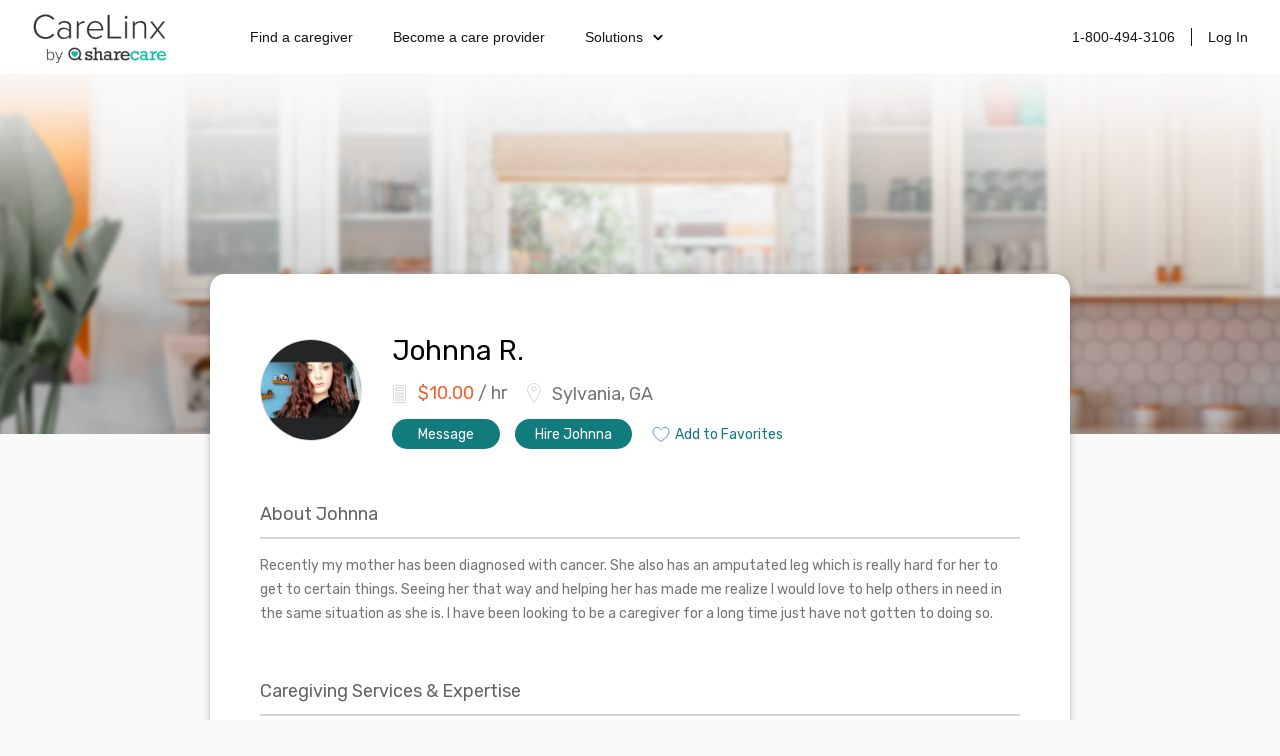

--- FILE ---
content_type: text/html; charset=utf-8
request_url: https://www.carelinx.com/caregivers/ga/newington/profile/johnna/347319
body_size: 8309
content:
<!DOCTYPE html><html><head><meta charSet="utf-8"/><meta name="viewport" content="width=device-width"/><link rel="apple-touch-icon" sizes="57x57" href="/static/assets/favicon/apple-touch-icon-57x57.png?v=xQQOdRkpRN"/><link rel="apple-touch-icon" sizes="60x60" href="/static/assets/favicon/apple-touch-icon-60x60.png?v=xQQOdRkpRN"/><link rel="apple-touch-icon" sizes="72x72" href="/static/assets/favicon/apple-touch-icon-72x72.png?v=xQQOdRkpRN"/><link rel="apple-touch-icon" sizes="76x76" href="/static/assets/favicon/apple-touch-icon-76x76.png?v=xQQOdRkpRN"/><link rel="apple-touch-icon" sizes="114x114" href="/static/assets/favicon/apple-touch-icon-114x114.png?v=xQQOdRkpRN"/><link rel="apple-touch-icon" sizes="120x120" href="/static/assets/favicon/apple-touch-icon-120x120.png?v=xQQOdRkpRN"/><link rel="apple-touch-icon" sizes="144x144" href="/static/assets/favicon/apple-touch-icon-144x144.png?v=xQQOdRkpRN"/><link rel="apple-touch-icon" sizes="152x152" href="/static/assets/favicon/apple-touch-icon-152x152.png?v=xQQOdRkpRN"/><link rel="apple-touch-icon" sizes="180x180" href="/static/assets/favicon/apple-touch-icon-180x180.png?v=xQQOdRkpRN"/><link rel="icon" type="image/png" href="/static/assets/favicon/favicon-32x32.png?v=xQQOdRkpRN" sizes="32x32"/><link rel="icon" type="image/png" href="/static/assets/favicon/android-chrome-192x192.png?v=xQQOdRkpRN" sizes="192x192"/><link rel="icon" type="image/png" href="/static/assets/favicon/favicon-96x96.png?v=xQQOdRkpRN" sizes="96x96"/><link rel="icon" type="image/png" href="/static/assets/favicon/favicon-16x16.png?v=xQQOdRkpRN" sizes="16x16"/><link rel="manifest" href="/static/assets/favicon/manifest.json?v=xQQOdRkpRN"/><link rel="shortcut icon" href="/static/assets/favicon/favicon.ico?v=xQQOdRkpRN"/><link rel="canonical" href="https://www.carelinx.com/caregivers/ga/newington/profile/johnna/347319"/><noscript aria-hidden="true"><img src="//bat.bing.com/action/0?ti=4004531&amp;Ver=2" alt="bing" role="presentation" height="0" width="0" style="display:none;visibility:hidden"/></noscript><noscript aria-hidden="true"> <img height="1" width="1" alt="facebook" style="display:none" src="https://www.facebook.com/tr?id=428161344004507&amp;ev=PixelInitialized"/> </noscript><noscript aria-hidden="true"> <div style="display:inline"><img height="1" width="1" style="border-style:none" alt="google" src="//googleads.g.doubleclick.net/pagead/viewthroughconversion/1020898718/?value=0&amp;guid=ON&amp;script=0"/></div> </noscript><script src="https://maps.googleapis.com/maps/api/js?key=AIzaSyDQ9RmjLy4kzTUtNCu0aU3iGvuyhet99Y4&amp;libraries=places&amp;language=en"></script><script type="text/javascript" src="https://static.carelinx.com/prod-v1-3-bundle-cg-onboarding.js"></script><link rel="stylesheet" type="text/css" href="https://static.carelinx.com/prod-v1-3-styles-cg-onboarding.css"/><script async="" src="https://static.carelinx.com/utm-param-cookies.js"></script><link rel="stylesheet" href="https://static.carelinx.com/styles.css"/><title>Johnna R. | Professional Caregiver in Newington, GA | CareLinx</title><meta name="Description" content="Johnna R. is a professional caregiver from Newington, GA. Hire Johnna today for all your caregiving and home care needs."/><meta name="ROBOTS" content="INDEX, FOLLOW"/><meta name="apple-mobile-web-app-title" content="CareLinx"/><meta name="application-name" content="CareLinx"/><meta name="msapplication-TileColor" content="#da532c"/><meta name="msapplication-TileImage" content="/static/assets/favicon/mstile-144x144.png?v=xQQOdRkpRN"/><meta name="msapplication-config" content="/static/assets/favicon/browserconfig.xml?v=xQQOdRkpRN"/><meta name="theme-color" content="#ffffff"/><meta property="og:image" content="https://www.carelinx.com/static/images/carelinx-fb-image.jpg"/><meta name="next-head-count" content="36"/><link rel="preload" href="/_next/static/css/1c3e0dddada8bfab.css" as="style"/><link rel="stylesheet" href="/_next/static/css/1c3e0dddada8bfab.css" data-n-g=""/><link rel="preload" href="/_next/static/css/602c8b7a1fb960ae.css" as="style"/><link rel="stylesheet" href="/_next/static/css/602c8b7a1fb960ae.css" data-n-p=""/><noscript data-n-css=""></noscript><script defer="" nomodule="" src="/_next/static/chunks/polyfills-42372ed130431b0a.js"></script><script src="/_next/static/chunks/webpack-5ad97c21e43f0c00.js" defer=""></script><script src="/_next/static/chunks/framework-e952fed463eb8e34.js" defer=""></script><script src="/_next/static/chunks/main-e3b97fb290cb8972.js" defer=""></script><script src="/_next/static/chunks/pages/_app-28a306fd9820206b.js" defer=""></script><script src="/_next/static/chunks/75fc9c18-09e09483269b50d9.js" defer=""></script><script src="/_next/static/chunks/147-68c055d804b528e1.js" defer=""></script><script src="/_next/static/chunks/219-571f8db635c65354.js" defer=""></script><script src="/_next/static/chunks/385-99a3ac381932acb1.js" defer=""></script><script src="/_next/static/chunks/pages/caregivers/%5BstateOrCondition%5D/%5BcityOrState%5D/profile/%5Bfirst_name%5D/%5Bcaregiver_id%5D-1ce507407785e699.js" defer=""></script><script src="/_next/static/zIj_Y8Gjemg3ULj5M4Mvf/_buildManifest.js" defer=""></script><script src="/_next/static/zIj_Y8Gjemg3ULj5M4Mvf/_ssgManifest.js" defer=""></script></head><body><div id="__next"><div class="css_pageWrapper__JKJPf" itemscope="" itemType="http://schema.org/Offer"><div class="Header_headerContainer__tHTJm"><div class="Header_mobileMenuContainer__OmyA8 "><a class="Header_mobileDropdownLink__2Q1WM" href="https://www.carelinx.com/find-a-caregiver"><div>Find a caregiver</div></a><a class="Header_mobileDropdownLink__2Q1WM" href="https://www.carelinx.com/partner-with-us"><div>Become a care professional</div></a><a class="Header_mobileDropdownLinkDropdown__GnssZ"><div>Solutions</div><div class="Header_dropdownChevron__o4EDs"><svg xmlns="http://www.w3.org/2000/svg" viewBox="0 0 24 24"><g data-name="Layer 2"><g data-name="chevron-down"><rect width="24" height="24" opacity="0"></rect><path d="M12 15.5a1 1 0 0 1-.71-.29l-4-4a1 1 0 1 1 1.42-1.42L12 13.1l3.3-3.18a1 1 0 1 1 1.38 1.44l-4 3.86a1 1 0 0 1-.68.28z"></path></g></g></svg></div></a></div><div class="Header_headerNavigation__yD9MC"><a href="https://www.carelinx.com"><img src="https://cdn.prod.website-files.com/5df96de002010366cc55ebe8/65eeffa96b0dcf9469f3a681_CareLinx%20by%20Sharecare%201%20(1).webp" loading="lazy" class="Header_logo____uDV"/></a><div class="Header_headerContentContainer__jdUOv"><div class="Header_headerContentBlock__e2U9q Header_headerLeftLinks__tBV24"><a class="Header_headerLink__okjva" href="https://www.carelinx.com/find-a-caregiver">Find a caregiver</a><a class="Header_headerLink__okjva" href="https://www.carelinx.com/partner-with-us">Become a care provider</a><div class="Header_headerDropdown__5Xg_t"><a class="Header_headerLink__okjva">Solutions<div class="Header_dropdownChevron__o4EDs"><svg xmlns="http://www.w3.org/2000/svg" viewBox="0 0 24 24"><g data-name="Layer 2"><g data-name="chevron-down"><rect width="24" height="24" opacity="0"></rect><path d="M12 15.5a1 1 0 0 1-.71-.29l-4-4a1 1 0 1 1 1.42-1.42L12 13.1l3.3-3.18a1 1 0 1 1 1.38 1.44l-4 3.86a1 1 0 0 1-.68.28z"></path></g></g></svg></div></a></div></div><div class="Header_headerContentBlock__e2U9q"><a class="Header_headerLink__okjva" href="tel:18004943106">1-800-494-3106</a><div class="Header_separator__dLpI4"></div><a class="Header_headerLink__okjva" href="/accounts/login">Log In</a></div></div><div><div class="Header_hamburgerIcon__GSMKK"><div class="Header_hamburgerIconLine__6hh0I"></div><div class="Header_hamburgerIconLineWithMargin__jSK_q"></div><div class="Header_hamburgerIconLine__6hh0I"></div></div></div></div></div><div class="Header_headerWrapper__mp2v2 " style="background-image:url(https://www.carelinx.com/assets/images/seo/hero-CGprofile-min80.jpg);height:360px"></div><div class="css_contentWrapper__gg4nX"><meta itemProp="price" content="10.00"/><meta itemProp="priceCurrency" content="USD"/><div itemProp="eligibleQuantity" itemscope="" itemType="http://schema.org/QuantitativeValue"><meta itemProp="unitText" content="hour"/><meta itemProp="value" content="10.00"/></div><div itemProp="offeredBy" itemscope="" itemType="http://schema.org/Person"><meta itemProp="name" content="Johnna R."/><meta itemProp="image" content="https://carelinx-public-assets-prod.s3.amazonaws.com/images/9e90335e528311eabc7002db8ec6e55b.jpg"/><div itemProp="knowsAbout" itemscope="" itemType="http://schema.org/ItemList"><meta itemProp="itemListElement"/><meta itemProp="itemListElement"/><meta itemProp="itemListElement"/><meta itemProp="itemListElement"/><meta itemProp="itemListElement"/></div></div><meta itemProp="knowsLanguage" content="English"/><div class="CaregiverDetailsSEO_wrapper__tm9cx" style="margin-bottom:-110px"><div class="CaregiverDetailsSEO_topSection__QbCX_"><div style="margin-top:5px"><div><img class="CareLinxProfileThumb_image__Id4TQ" style="min-width:100px;min-height:100px;max-width:100px;max-height:100px" src="https://carelinx-public-assets-prod.s3.amazonaws.com/images/9e90335e528311eabc7002db8ec6e55b.jpg" alt="Johnna R." itemProp="image" loading="lazy"/></div></div><div class="CaregiverDetailsSEO_summarySection__XGp4V"><div class="CaregiverDetailsSEO_summarySectionTop__j5xgM"><h1 style="margin-top:0;margin-right:15px">Johnna<!-- --> <!-- -->R.</h1></div><div><div class="CaregiverDetailsSEO_basicInfo___zwOL"><div class="CaregiverDetailsSEO_basicInfoWage__wbXpv"><h2><svg xmlns="http://www.w3.org/2000/svg" width="15" height="20" viewBox="0 0 15 20"><g fill="none" fill-rule="evenodd"><g stroke="#D5D5D5" transform="translate(1 1)"><path d="M11.511 17.633H1.505c-.601 0-1.09-.486-1.09-1.083V1.442C.415.846.904.36 1.505.36h10.007c.6 0 1.09.486 1.09 1.082V16.55c0 .597-.49 1.083-1.09 1.083z"></path><ellipse cx="3.439" cy="8.617" rx="1" ry="1"></ellipse><ellipse cx="6.498" cy="8.617" rx="1" ry="1"></ellipse><ellipse cx="9.558" cy="8.617" rx="1" ry="1"></ellipse><ellipse cx="3.439" cy="11.618" rx="1" ry="1"></ellipse><ellipse cx="6.498" cy="11.618" rx="1" ry="1"></ellipse><ellipse cx="9.558" cy="11.618" rx="1" ry="1"></ellipse><ellipse cx="3.439" cy="14.618" rx="1" ry="1"></ellipse><ellipse cx="6.498" cy="14.618" rx="1" ry="1"></ellipse><ellipse cx="9.558" cy="14.618" rx="1" ry="1"></ellipse><path d="M2.666 2.625h7.647v3H2.666z"></path></g><path d="M-1 1h18v18H-1z"></path><path d="M-1 1h18v18H-1z"></path></g></svg><b>$<!-- -->10.00</b> / hr</h2></div><div class="CaregiverDetailsSEO_basicInfoAddress__SBNzV" itemProp="address" itemscope="" itemType="http://schema.org/PostalAddress"><h2><svg xmlns="http://www.w3.org/2000/svg" width="14" height="20" viewBox="0 0 14 20"><g fill="none" fill-rule="evenodd"><g stroke="#D5D5D5"><path d="M13.437 6.716c0 3.392-6.449 12.725-6.449 12.725S.54 10.108.54 6.716c0-3.393 2.887-6.143 6.45-6.143 3.561 0 6.448 2.75 6.448 6.143z"></path><ellipse cx="6.988" cy="5.834" rx="2.226" ry="2.12"></ellipse></g><path d="M-3 0h20v20H-3z"></path></g></svg><span itemProp="addressLocality">Sylvania, GA</span></h2></div></div></div><div class="CaregiverDetailsSEO_summaryCTAWrapper__vpcjy"><div class="PrimaryButton_primaryButton__MhxTN">Message</div><div class="PrimaryButton_primaryButton__MhxTN">Hire Johnna</div><div style="padding:0;margin-left:5px;border:0;background-color:white;color:#107C7B" class="PrimaryButton_primaryButton__MhxTN"><span style="display:flex"><img src="https://www.carelinx.com/assets/icons/heart-icon.svg" alt="save job" role="presentation" style="padding-right:5px"/>Add to Favorites</span></div></div></div></div><div><h2>About <!-- -->Johnna</h2><p>Recently my mother has been diagnosed with cancer. She also has an amputated leg which is really hard for her to get to certain things. Seeing her that way and helping her has made me realize I would love to help others in need in the same situation as she is. I have been looking to be a caregiver for a long time just have not gotten to doing so. </p></div><div itemProp="itemOffered" itemscope="" itemType="http://schema.org/Service"><meta itemProp="description" content="Recently my mother has been diagnosed with cancer. She also has an amputated leg which is really hard for her to get to certain things. Seeing her that way and helping her has made me realize I would love to help others in need in the same situation as she is. I have been looking to be a caregiver for a long time just have not gotten to doing so. "/><h2>Caregiving Services &amp; Expertise</h2><div class="CaregiverDetailsSEO_listWrapper__wv_WX"><div><div class="CaregivingList_header__dk5fR"><h4 itemProp="serviceType">Services</h4></div><div><ul itemProp="hasOfferCatalog" itemscope="" itemType="http://schema.org/OfferCatalog"><li class="CaregivingList_item__ZRMmz" itemProp="itemListElement" itemscope="" itemType="http://schema.org/Offer"><div itemProp="itemOffered" itemscope="" itemType="http://schema.org/Service"><span itemProp="name">Bathing</span></div></li><li class="CaregivingList_item__ZRMmz" itemProp="itemListElement" itemscope="" itemType="http://schema.org/Offer"><div itemProp="itemOffered" itemscope="" itemType="http://schema.org/Service"><span itemProp="name">Dressing &amp; Grooming</span></div></li><li class="CaregivingList_item__ZRMmz" itemProp="itemListElement" itemscope="" itemType="http://schema.org/Offer"><div itemProp="itemOffered" itemscope="" itemType="http://schema.org/Service"><span itemProp="name">Toileting</span></div></li><li class="CaregivingList_item__ZRMmz" itemProp="itemListElement" itemscope="" itemType="http://schema.org/Offer"><div itemProp="itemOffered" itemscope="" itemType="http://schema.org/Service"><span itemProp="name">Medication Reminders</span></div></li><li class="CaregivingList_item__ZRMmz" itemProp="itemListElement" itemscope="" itemType="http://schema.org/Offer"><div itemProp="itemOffered" itemscope="" itemType="http://schema.org/Service"><span itemProp="name">Exercise</span></div></li><li class="CaregivingList_item__ZRMmz" itemProp="itemListElement" itemscope="" itemType="http://schema.org/Offer"><div itemProp="itemOffered" itemscope="" itemType="http://schema.org/Service"><span itemProp="name">Housekeeping</span></div></li><li class="CaregivingList_item__ZRMmz" itemProp="itemListElement" itemscope="" itemType="http://schema.org/Offer"><div itemProp="itemOffered" itemscope="" itemType="http://schema.org/Service"><span itemProp="name">Companionship</span></div></li></ul></div></div><div><div><div class="CaregivingList_header__dk5fR"><h4>Job Interests</h4></div><div><ul><li class="CaregivingList_item__ZRMmz"><div><span>Full Time</span></div></li><li class="CaregivingList_item__ZRMmz"><div><span>Overnight</span></div></li><li class="CaregivingList_item__ZRMmz"><div><span>Weekend Live-In</span></div></li><li class="CaregivingList_item__ZRMmz"><div><span>Holiday Shifts</span></div></li></ul></div></div><p style="font-size:12px;font-style:italic;line-height:1.71;max-width:330px">Caregivers that work non-full-time jobs or irregular shifts can negotiate extra compensation in addition to their standard hourly wage.</p></div></div><div class="CaregiverDetailsSEO_listWrapper__wv_WX"><div><div class="CaregivingList_header__dk5fR"><h4>Skills &amp; Expertise</h4></div><div><ul><li class="CaregivingList_item__ZRMmz"><div><span>Depression</span></div></li><li class="CaregivingList_item__ZRMmz"><div><span>Home Health Care</span></div></li><li class="CaregivingList_item__ZRMmz"><div><span>Senior Care</span></div></li><li class="CaregivingList_item__ZRMmz"><div><span>Elder Care</span></div></li><li class="CaregivingList_item__ZRMmz"><div><span>Home Care</span></div></li></ul></div></div><div><div class="CaregivingList_header__dk5fR"><h4>Languages</h4></div><div><ul><li class="CaregivingList_item__ZRMmz"><div><span>English</span></div></li></ul></div></div></div></div><div><h2>Experience &amp; Education</h2><div><div class="Experience_experienceContainer__E46sb"><div class="Experience_column__PCprj Experience_icon__vPqjy"><svg xmlns="http://www.w3.org/2000/svg" width="29" height="29" viewBox="0 0 29 29"><g fill="none" fill-rule="evenodd"><g stroke="#767676"><path d="M13.913 4.271v24.167H.62V4.27A3.625 3.625 0 0 1 4.246.646h6.042a3.625 3.625 0 0 1 3.625 3.625zM13.913 13.938h14.5v14.5h-14.5zM9.06 17.563h1.204M9.06 21.188h1.204M9.06 13.938h1.204M9.06 24.813h1.204M4.226 17.563h1.205M4.226 21.188h1.205M4.226 13.938h1.205M4.226 24.813h1.205"></path><path d="M18.746 23.604h4.834v4.834h-4.834zM5.474 10.273V5.499M9.06 10.273V5.499M5.474 7.886H9.06"></path></g><path d="M0 0h29v29H0z"></path></g></svg></div><div class="Experience_column__PCprj Experience_summary__UjGCM"><h4>Landscaping </h4> <div class="Experience_mobileDate__6inGf">Apr 2016<!-- --> - <!-- -->Present</div><h5>Dennis robison </h5><div class="Experience_description___o3ae">Doing this job I had to do everything that&#x27;s included in it, mowing, weed eating, shoveling in the winter. We did odd jobs such as re-building little things like steps and painting rooms. We also did clean up jobs for banks and cleaned out houses that needed to be sold. </div></div><div class="Experience_column__PCprj Experience_date__ytqqA">Apr 2016<!-- --> - <!-- -->Present</div></div><div class="Education_experienceContainer__xVvvu"><div class="Education_column__vBe67 Education_icon__0FJCi"><svg xmlns="http://www.w3.org/2000/svg" width="29" height="19" viewBox="0 0 29 19"><g fill="none" fill-rule="evenodd"><g stroke="#767676"><path d="M3.111 11.405v3.703M4.532 17.72a.71.71 0 0 1-.715.703H2.405a.71.71 0 0 1-.715-.703l.338-1.909c0-.388.32-.703.715-.703h.737c.395 0 .715.315.715.703l.337 1.91zM5.275.586h19.391l3.739 8.337H.648zM8.852 8.923L7.249 15.82c0 1.67 3.277 2.603 7.32 2.603s7.32-.933 7.32-2.603l-1.603-6.897M3.28 4.181h10.871"></path></g><path d="M0-7h29v30H0z"></path></g></svg></div><div class="Education_column__vBe67 Education_summary__6WXTU"><h4>Stissing Mountain High School</h4><div class="Education_mobileDate__7_hCN">Jan 2010<!-- --> - <!-- -->Jan 2018</div><h5>Pine Plains<!-- -->, <!-- -->NY</h5><div class="Education_description__udr0C"></div></div><div class="Education_column__vBe67 Education_date__IPtTj">Jan 2010<!-- --> - <!-- -->Jan 2018</div></div></div></div><div class="CaregiverDetailsSEO_returnToTopSection__TdMcc"><div>Return to top</div><div style="display:flex;transform:translate(-40px, 24px);margin:auto"><div style="width:112px;margin-right:15px;box-sizing:border-box" class="PrimaryButton_primaryButton__MhxTN">Message</div><div style="width:112px;box-sizing:border-box" class="PrimaryButton_primaryButton__MhxTN">Hire</div></div></div><div style="margin-bottom:0"><h2>More Caregivers You Might Like</h2><div class="CaregiverDetailsSEO_moreCaregiversContainer__triTi"></div></div><div style="padding-top:25px"><h2>Find the Right Caregiver at CareLinx</h2><div class="CaregiverDetailsSEO_listWrapper__wv_WX"><div class="css_rightColWrapper__mebOI" style="padding:0"><p style="margin-top:0">CareLinx home care services include housekeeping, transportation, meal preparation, shopping, medication reminders, mobility assistance, bathing, toileting, grooming, dressing, exercise, companionship and more. Compared to traditional agencies, our caregiver services include four distinct advantages.</p><p>1. <b>Preferred, high-quality care</b>: CareLinx customers prefer our care over competitors’ by a factor of 10 to 1. You get to choose and interview the caregiver, resulting in a better match and higher quality care.</p><p>2. <b>Uniquely affordable</b>: as an online caregiver network with low overhead and zero markups on caregiver pay, our prices are up to 50 percent less than traditional senior care agencies.</p><p>3. <b>Care advocates</b>: our direct-hire model gives caregivers higher wages and flexible schedules, and consumers low prices. Everyone gets a better quality of life.</p><p>4. <b>Peace of mind</b>: in-home caregivers are background checked and technology-enabled to give you visibility and transparency in the home. Our app provides GPS clock-ins clock-outs, real-time secure messaging, and personalized digital care plan.</p></div></div></div><div style="display:flex;flex-direction:row;justify-content:center;align-items:center;margin-bottom:0"><div class="PrimaryButton_primaryButton__MhxTN">Sign Up</div><a style="margin-left:30px" href="https://www.carelinx.com/">Learn More</a></div></div></div><div class="Footer_footerWrapper__f24Gx"><div class="Footer_footerInfo___o6lt"><div class="Footer_footerInfoBlock__7S9Dx"><img src="https://cdn.prod.website-files.com/5df96de002010366cc55ebe8/65eeffa96b0dcf9469f3a681_CareLinx%20by%20Sharecare%201%20(1).webp" loading="lazy" class="Footer_footerLogo__4BA6d"/><p class="Footer_pSc__2lPXq">©2024 Sharecare, Inc.</p><div class="Footer_horizontalButtonsContainer__8Uyvj"><a href="https://www.sharecare.com/terms/cookie-policy" class="Footer_footerLink__xz_wT">COOKIES</a><div class="Footer_footerLinkSeparator__aLQbi"></div><a href="https://privacyportal-na01.onetrust.com/webform/8bf3e969-26ac-4fc4-b764-414752b5ca2c/d7574f4c-1399-460d-af31-b7f85fc51469" class="Footer_footerLink__xz_wT">YOUR PRIVACY CHOICES</a><div class="Footer_footerLinkSeparator__aLQbi"></div><a href="https://www.carelinx.com/privacy" class="Footer_footerLink__xz_wT">PRIVACY</a><div class="Footer_footerLinkSeparator__aLQbi"></div><a href="https://www.carelinx.com/terms" class="Footer_footerLink__xz_wT">TERMS</a></div><div class="Footer_storeLinks__XYP9l"><a href="https://apps.apple.com/us/app/carelinx-in-home-care/id1090663690?ls=1"><img src="https://cdn.prod.website-files.com/5df96de002010366cc55ebe8/65ef1599c56b7cb997ae9774_Download_on_the_App_Store_Badge_US-UK_blk_092917%20(1).webp" loading="lazy" alt="Download on the App Store"/></a><a href="https://play.google.com/store/apps/details?id=com.carelinx&amp;hl=en"><img src="https://cdn.prod.website-files.com/5df96de002010366cc55ebe8/65ef1585ff3b571c79743217_google%20play_1%20(1).webp" loading="lazy" alt="Download on the Google Play Store"/></a></div></div><div class="Footer_footerInfoBlock__7S9Dx"><p class="Footer_aboutHeaderTitle__iW7Kz">ABOUT</p><a href="/about-us" class="Footer_footerLink__xz_wT">About</a><a href="https://www.sharecare.com/" target="_blank" class="Footer_footerLink__xz_wT">Sharecare</a><a href="/caregiver-resources" class="Footer_footerLink__xz_wT">Resources</a><a href="https://advice.carelinx.com/en/?_gl=1*17bseca*_ga*MjA1NDY1NjcxMC4xNzEzOTY3NDEz*_ga_X1SL80216Q*MTcxNDU3NjA1MC41LjEuMTcxNDU3OTMyMy4yMy4wLjA." target="_blank" class="Footer_footerLink__xz_wT">Help/Contactus</a><a href="/privacy" class="Footer_footerLink__xz_wT">Privacy policy</a><a href="/terms" class="Footer_footerLink__xz_wT">Terms</a></div><div class="Footer_footerInfoBlock__7S9Dx"><a href="https://www.linkedin.com/company/sharecare-inc/" target="_blank" class="w-inline-block"><img src="https://cdn.prod.website-files.com/5df96de002010366cc55ebe8/65ef361a4fbb8ec13ca052b6_icon-linkedin.webp" loading="lazy" alt=""/></a><a href="https://www.instagram.com/carelinx_/" target="_blank" class="w-inline-block"><img src="https://cdn.prod.website-files.com/5df96de002010366cc55ebe8/65ef361bd6893aa1c4dbf834_icon-instagram.webp" loading="lazy" alt=""/></a><a href="https://twitter.com/CareLinx" target="_blank" class="w-inline-block"><img src="https://cdn.prod.website-files.com/5df96de002010366cc55ebe8/65ef361ab9dea4614be10441_icon-x%201.webp" loading="lazy" alt=""/></a><a href="https://www.facebook.com/CareLinx" target="_blank" class="w-inline-block"><img src="https://cdn.prod.website-files.com/5df96de002010366cc55ebe8/65ef361aa6388a71a24e389f_icon-facebook.webp" loading="lazy" alt=""/></a></div></div><div class="Footer_footerDisclaimer__cyl0M"><div class="Footer_footerDisclaimerContent__uXa6_"><p class="Footer_disclaimer__qddzw">CareLinx does not employ or recommend any care provider or care seeker nor is it responsible for the conduct of any care provider or care seeker. The CareLinx website is a venue that provides tools to help care seekers and care providers connect online. Each individual is solely responsible for selecting a care provider or care seeker for themselves or their families and for complying with all laws in connection with any employment relationship they establish.</p><p class="Footer_disclaimer__qddzw">AARP member benefits are provided by third parties, not by AARP or its affiliates. Providers pay a royalty fee to AARP for the use of its intellectual property. These fees are used for the general purposes of AARP. Some provider offers are subject to change and may have restrictions. Please contact the provider directly for details.</p></div><div class="Footer_certificationsContainer__DL1uV"><img src="https://cdn.prod.website-files.com/5df96de002010366cc55ebe8/65ef36687afc52937f2941ae_Certifications.webp" loading="lazy" alt="HiTrust Aicpa HIPAA certificated"/></div></div></div><script type="text/javascript" src="https://static.carelinx.com/bundle.js"></script></div></div><script id="__NEXT_DATA__" type="application/json">{"props":{"pageProps":{"caregiver":{"id":347319,"user":{"id":587903,"first_name":"Johnna","last_name":"R.","city":"Sylvania","state":"GA","profile_id":347319,"agency_name":null,"zip_code":"30467","referral_code":null},"photo":"https://carelinx-public-assets-prod.s3.amazonaws.com/images/9e90335e528311eabc7002db8ec6e55b.jpg","about":"Recently my mother has been diagnosed with cancer. She also has an amputated leg which is really hard for her to get to certain things. Seeing her that way and helping her has made me realize I would love to help others in need in the same situation as she is. I have been looking to be a caregiver for a long time just have not gotten to doing so. ","desired_wage":1000,"tax_service_fees":331,"tier":0,"avg_rating":null,"schedule_part_time":false,"schedule_overnight":true,"schedule_short_term":false,"schedule_holidays":true,"schedule_wknd_livein":true,"schedule_full_time":true,"shift_preferences_availability_mornings":null,"shift_preferences_availability_afternoons":null,"shift_preferences_availability_nights":null,"shift_preferences_availability_weekdays":null,"shift_preferences_availability_weekends":null,"shift_preferences_availability_holidays":null,"shift_preferences_duration_8hr":null,"shift_preferences_duration_12hr":null,"shift_preferences_assignment_red_zone":null,"shift_preferences_assignment_yellow_zone":null,"shift_preferences_assignment_green_zone":null,"shift_preferences_assignment_sub_acute":null,"home_support":[1,3,2,4,8,11,14],"licenses":[],"conditions":[23,28],"spoken_languages":[1],"background_checked":false,"years_experience":null,"has_transportation":false,"accepted_invites_count":0,"completed_course_count":0,"is_mobile_app_user":false,"fee_help_tip":"Includes estimated 10.95% tax in GA and 20.00% CareLinx service fee.","no_driving":false,"agency_description":null,"agency_services":null,"agency_logo":null,"agency_full_logo":null,"agency_name":null,"agency_fee_start":null,"agency_fee_end":null,"agency_address":null,"agency_city":null,"agency_state":null,"agency_zip":null,"agency_lat":null,"agency_lon":null,"agency_main_phone":null,"profile_link":"/caregivers-search/ga/sylvania/profile/johnna/347319","covid_vaccinated_tag":false,"featured":false,"verified":false,"background_pending":false,"housing":1,"state_of_caregiver":3,"profile_state_name":"Can apply","phone_verified":true,"gender":1,"score":70,"is_hidden":false,"session_days_total":0,"engagement_rank":70,"response_rate":null,"response_time":null,"relevance":null,"bgo_fee_waiver":0,"courses":[],"is_active_job_seeker":false,"is_hcp":false,"provider_types":[0],"background_photo_url":"https://carelinx-public-assets-prod.s3.amazonaws.com/images/bkg_1.png","reviews_count":0,"certifications_initials":null,"bgo_summary":null},"education":[{"id":182131,"college":"Stissing Mountain High School","major":"","start_date":"2010-01-01","end_date":"2018-01-01","school":{"address":"2829 Church St","city":"Pine Plains","id":89545,"institution_id":null,"ipeds_unid_id":"","is_national":false,"last_modified":"2020-02-20T00:56:48.876131Z","lat":"41.986194","lng":"-73.642216","name":"Stissing Mountain High School","opeid":null,"phone":"(518) 398-7181","pnt":"SRID=4326;POINT (41.986194 -73.642216)","source":"accredited school csv","state":"NY","url":"","zip":"12567","logo_url":null,"cg_count":1,"seo_url":null},"city":"Pine Plains","state":"NY","country":"","school_id":89545,"country_name":null,"source":null}],"reviews":[],"experiences":[{"id":266314,"company_name":"Dennis robison ","position":"Landscaping ","location":"Pine Plains, NY","start_date":"2016-04-01","end_date":null,"description":"Doing this job I had to do everything that's included in it, mowing, weed eating, shoveling in the winter. We did odd jobs such as re-building little things like steps and painting rooms. We also did clean up jobs for banks and cleaned out houses that needed to be sold. ","business":null,"city":"Pine Plains","state":"NY","country":"","url":null,"country_name":null,"business_id":null,"source":null}],"others_viewed":[],"apiUrl":"https://www.carelinx.com","cityLabel":"Newington","stateLabel":"GA","isMobile":false,"isMobileApp":false,"isMobileSafari":false,"Android":false,"iOS":false,"requestUrl":"/caregivers/ga/newington/profile/johnna/347319"},"__N_SSP":true},"page":"/caregivers/[stateOrCondition]/[cityOrState]/profile/[first_name]/[caregiver_id]","query":{"stateOrCondition":"ga","cityOrState":"newington","first_name":"johnna","caregiver_id":"347319"},"buildId":"zIj_Y8Gjemg3ULj5M4Mvf","isFallback":false,"isExperimentalCompile":false,"gssp":true,"scriptLoader":[]}</script></body></html>

--- FILE ---
content_type: text/javascript; charset=utf-8
request_url: https://app.link/_r?sdk=web2.86.5&branch_key=key_live_nlbWyQy1qKyeqfOEfXGW1fpbsBii5CD7&callback=branch_callback__0
body_size: 70
content:
/**/ typeof branch_callback__0 === 'function' && branch_callback__0("1542388807638063180");